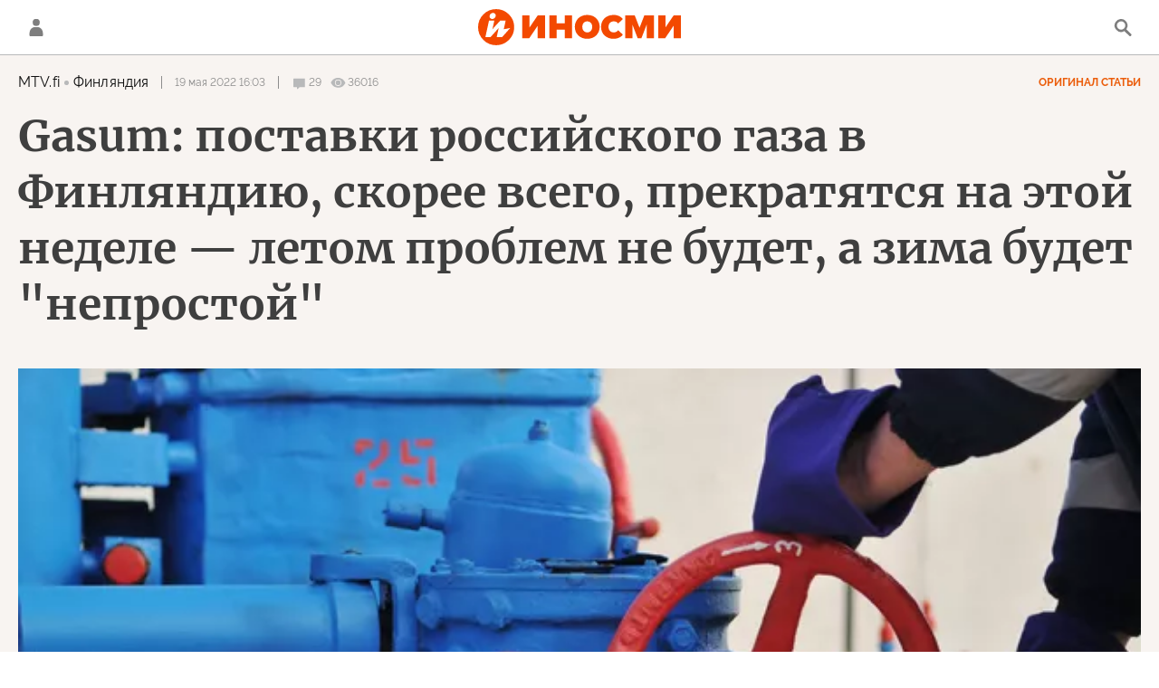

--- FILE ---
content_type: text/html; charset=utf-8
request_url: https://inosmi.ru/services/dynamics/20220519/254207517.html
body_size: 12346
content:
<div data-id="254207517" data-type="article" data-date="" data-chat-show="" data-chat-is-expired="1" data-remove-fat="0" data-adv-project="0"><div class="recommend" data-algorithm="" data-article-id="254207517"><div class="layout-article__over"><div class="layout-article__main"><div class="layout-article__600-align"><div class="recommend__title">
                                Рекомендуем
                                <div class="recommend__nav"><a class="recommend__nav-prev"><svg class="svg-icon"><use xmlns:xlink="http://www.w3.org/1999/xlink" xlink:href="#icon-left_single"></use></svg></a><div class="recommend__counter"></div><a class="recommend__nav-next"><svg class="svg-icon"><use xmlns:xlink="http://www.w3.org/1999/xlink" xlink:href="#icon-right_single"></use></svg></a></div></div></div></div></div><div class="recommend__set" data-origin-count="15"><div class="recommend__item" data-position="1" data-article-id="276740895" data-autofill="1"><div class="recommend__item-article" style="background: rgb(68,77,200)"><div class="recommend__item-image"><img media-type="ar4x3" data-crop-ratio="0.75" data-crop-width="360" data-crop-height="270" data-source-sid="reuters_photo" alt="Президент США Дональд Трамп выступает на ВЭФ в Давосе, Швейцария" title="Президент США Дональд Трамп выступает на ВЭФ в Давосе, Швейцария" class=" lazyload" src="data:image/svg+xml,%3Csvg%20xmlns=%22http://www.w3.org/2000/svg%22%20width=%22360%22%20height=%22270%22%3E%3C/svg%3E%0A%20%20%20%20%20%20%20%20%20%20%20%20%20%20%20%20" data-src="https://cdnn1.inosmi.ru/img/07ea/01/15/276733953_110:0:2841:2048_360x0_80_0_0_a418b82b6d8d495f8e852ef2747e7ea6.jpg"><div class="recommend__item-image-fade" style="border-color: rgb(68,77,200);                                     background-image: -webkit-gradient(linear, left top, left bottom, from(rgba(68,77,200,0)), to(rgba(68,77,200,1)));                                     background-image: -webkit-linear-gradient(rgba(68,77,200,0), rgba(68,77,200,1));                                     background-image: -moz-linear-gradient(rgba(68,77,200,0), rgba(68,77,200,1));                                     background-image: linear-gradient(rgba(68,77,200,0), rgba(68,77,200,1));"></div></div><a class="recommend__item-title" href="/20260122/tramp-276740895.html"><span>Стенограмма выступления Дональда Трампа в Давосе </span></a></div></div><div class="recommend__item" data-position="2" data-article-id="276740119" data-autofill="2" data-has-banner="true"><div class="recommend__item-article" style="background: rgb(57,55,50)"><div class="recommend__item-image"><img media-type="ar4x3" data-crop-ratio="0.75" data-crop-width="360" data-crop-height="270" data-source-sid="ap_photo" alt="Главнокомандующий ВСУ Александр Сырский" title="Главнокомандующий ВСУ Александр Сырский" class=" lazyload" src="data:image/svg+xml,%3Csvg%20xmlns=%22http://www.w3.org/2000/svg%22%20width=%22360%22%20height=%22270%22%3E%3C/svg%3E%0A%20%20%20%20%20%20%20%20%20%20%20%20%20%20%20%20" data-src="https://cdnn1.inosmi.ru/img/07e8/02/0e/267864627_0:0:2731:2048_360x0_80_0_0_f48160f44af667f1c190d37c434f52c2.jpg"><div class="recommend__item-image-fade" style="border-color: rgb(57,55,50);                                     background-image: -webkit-gradient(linear, left top, left bottom, from(rgba(57,55,50,0)), to(rgba(57,55,50,1)));                                     background-image: -webkit-linear-gradient(rgba(57,55,50,0), rgba(57,55,50,1));                                     background-image: -moz-linear-gradient(rgba(57,55,50,0), rgba(57,55,50,1));                                     background-image: linear-gradient(rgba(57,55,50,0), rgba(57,55,50,1));"></div></div><a class="recommend__item-title" href="/20260122/svo-276740119.html"><span>На Западе не поверили заявлению генерала Сырского о скором наступлении ВСУ</span></a></div><aside><div class="recommend__item-banner"><div class="banner m-no-indent m-article-desktop" data-position="article_desktop_slider-1" data-changed-id="recommend_desktop_pos_1_254207517"><div class="banner__content"></div></div><div class="banner m-no-indent m-article-mobile" data-position="article_mobile_slider-1" data-changed-id="recommend_mobile_pos_1_254207517"><div class="banner__content"></div></div></div></aside></div><div class="recommend__item" data-position="3" data-article-id="276739663" data-autofill="3"><div class="recommend__item-article" style="background: rgb(113,126,137)"><div class="recommend__item-image"><img media-type="ar4x3" data-crop-ratio="0.75" data-crop-width="360" data-crop-height="270" data-source-sid="rian_photo" alt="Флаги США в Вашингтоне" title="Флаги США в Вашингтоне" class=" lazyload" src="data:image/svg+xml,%3Csvg%20xmlns=%22http://www.w3.org/2000/svg%22%20width=%22360%22%20height=%22270%22%3E%3C/svg%3E%0A%20%20%20%20%20%20%20%20%20%20%20%20%20%20%20%20" data-src="https://cdnn1.inosmi.ru/img/07e9/0c/16/276307227_367:0:3098:2048_360x0_80_0_0_014c5de343e876d38172adefe965cd98.jpg"><div class="recommend__item-image-fade" style="border-color: rgb(113,126,137);                                     background-image: -webkit-gradient(linear, left top, left bottom, from(rgba(113,126,137,0)), to(rgba(113,126,137,1)));                                     background-image: -webkit-linear-gradient(rgba(113,126,137,0), rgba(113,126,137,1));                                     background-image: -moz-linear-gradient(rgba(113,126,137,0), rgba(113,126,137,1));                                     background-image: linear-gradient(rgba(113,126,137,0), rgba(113,126,137,1));"></div></div><a class="recommend__item-title" href="/20260122/nato-276739663.html"><span>В США заявили о скорых похоронах НАТО</span></a></div></div><div class="recommend__item" data-position="4" data-article-id="276739286" data-autofill="4"><div class="recommend__item-article" style="background: rgb(34,34,34)"><div class="recommend__item-image"><img media-type="ar4x3" data-crop-ratio="0.75" data-crop-width="360" data-crop-height="270" data-source-sid="rian_photo" alt="Возобновление экскурсий на ледоколе Ленин в Мурманске" title="Возобновление экскурсий на ледоколе Ленин в Мурманске" class=" lazyload" src="data:image/svg+xml,%3Csvg%20xmlns=%22http://www.w3.org/2000/svg%22%20width=%22360%22%20height=%22270%22%3E%3C/svg%3E%0A%20%20%20%20%20%20%20%20%20%20%20%20%20%20%20%20" data-src="https://cdnn1.inosmi.ru/img/24956/46/249564638_216:0:2947:2048_360x0_80_0_0_227a0a45f297a3e3fd1d7a27eed8c6bb.jpg"><div class="recommend__item-image-fade" style="border-color: rgb(34,34,34);                                     background-image: -webkit-gradient(linear, left top, left bottom, from(rgba(34,34,34,0)), to(rgba(34,34,34,1)));                                     background-image: -webkit-linear-gradient(rgba(34,34,34,0), rgba(34,34,34,1));                                     background-image: -moz-linear-gradient(rgba(34,34,34,0), rgba(34,34,34,1));                                     background-image: linear-gradient(rgba(34,34,34,0), rgba(34,34,34,1));"></div></div><a class="recommend__item-title" href="/20260122/arktika-276739286.html"><span>Арктическая гонка держав: что привлекает в регионе Россию, Китай и США</span></a></div></div><div class="recommend__item" data-position="5" data-article-id="276738882" data-autofill="5"><div class="recommend__item-article" style="background: rgb(77,78,63)"><div class="recommend__item-image"><img media-type="ar4x3" data-crop-ratio="0.75" data-crop-width="360" data-crop-height="270" data-source-sid="rian_photo" alt="Уральский электрохимический комбинат" title="Уральский электрохимический комбинат" class=" lazyload" src="data:image/svg+xml,%3Csvg%20xmlns=%22http://www.w3.org/2000/svg%22%20width=%22360%22%20height=%22270%22%3E%3C/svg%3E%0A%20%20%20%20%20%20%20%20%20%20%20%20%20%20%20%20" data-src="https://cdnn1.inosmi.ru/img/07ea/01/16/276740635_347:0:3076:2047_360x0_80_0_0_baee1252261a0714ccd1d379adaa8144.jpg"><div class="recommend__item-image-fade" style="border-color: rgb(77,78,63);                                     background-image: -webkit-gradient(linear, left top, left bottom, from(rgba(77,78,63,0)), to(rgba(77,78,63,1)));                                     background-image: -webkit-linear-gradient(rgba(77,78,63,0), rgba(77,78,63,1));                                     background-image: -moz-linear-gradient(rgba(77,78,63,0), rgba(77,78,63,1));                                     background-image: linear-gradient(rgba(77,78,63,0), rgba(77,78,63,1));"></div></div><a class="recommend__item-title" href="/20260122/uran-276738882.html"><span>Европа изо всех сил пытается покончить с зависимостью от российского урана</span></a></div></div><div class="recommend__item" data-position="6" data-article-id="276738531" data-autofill="6"><div class="recommend__item-article" style="background: rgb(96,89,87)"><div class="recommend__item-image"><img media-type="ar4x3" data-crop-ratio="0.75" data-crop-width="360" data-crop-height="270" data-source-sid="" alt="Президент США Дональд Трамп и премьер-министр Великобритании Кир Стармер" title="Президент США Дональд Трамп и премьер-министр Великобритании Кир Стармер" class=" lazyload" src="data:image/svg+xml,%3Csvg%20xmlns=%22http://www.w3.org/2000/svg%22%20width=%22360%22%20height=%22270%22%3E%3C/svg%3E%0A%20%20%20%20%20%20%20%20%20%20%20%20%20%20%20%20" data-src="https://cdnn1.inosmi.ru/img/07e9/02/1c/272026706_189:0:2920:2048_360x0_80_0_0_306f570f64b979c4175d42761e61daef.jpg"><div class="recommend__item-image-fade" style="border-color: rgb(96,89,87);                                     background-image: -webkit-gradient(linear, left top, left bottom, from(rgba(96,89,87,0)), to(rgba(96,89,87,1)));                                     background-image: -webkit-linear-gradient(rgba(96,89,87,0), rgba(96,89,87,1));                                     background-image: -moz-linear-gradient(rgba(96,89,87,0), rgba(96,89,87,1));                                     background-image: linear-gradient(rgba(96,89,87,0), rgba(96,89,87,1));"></div></div><a class="recommend__item-title" href="/20260122/britaniya-276738531.html"><span>Особым отношениям пришел конец</span></a></div></div><div class="recommend__item" data-position="7" data-article-id="276737335" data-autofill="7"><div class="recommend__item-article" style="background: rgb(82,69,192)"><div class="recommend__item-image"><img media-type="ar4x3" data-crop-ratio="0.75" data-crop-width="360" data-crop-height="270" data-source-sid="reuters_photo" alt="Президент Франции Эммануэль Макрон на саммите в Давосе" title="Президент Франции Эммануэль Макрон на саммите в Давосе" class=" lazyload" src="data:image/svg+xml,%3Csvg%20xmlns=%22http://www.w3.org/2000/svg%22%20width=%22360%22%20height=%22270%22%3E%3C/svg%3E%0A%20%20%20%20%20%20%20%20%20%20%20%20%20%20%20%20" data-src="https://cdnn1.inosmi.ru/img/07ea/01/14/276708341_28:0:2759:2048_360x0_80_0_0_c2a2651e1ab5f1305226a6a33f8dc48c.jpg"><div class="recommend__item-image-fade" style="border-color: rgb(82,69,192);                                     background-image: -webkit-gradient(linear, left top, left bottom, from(rgba(82,69,192,0)), to(rgba(82,69,192,1)));                                     background-image: -webkit-linear-gradient(rgba(82,69,192,0), rgba(82,69,192,1));                                     background-image: -moz-linear-gradient(rgba(82,69,192,0), rgba(82,69,192,1));                                     background-image: linear-gradient(rgba(82,69,192,0), rgba(82,69,192,1));"></div></div><a class="recommend__item-title" href="/20260122/makron-276737335.html"><span>"Мы предпочитаем верховенство закона жестокости": полный текст выступления Эммануэля Макрона в Давосе </span></a></div></div><div class="recommend__item" data-position="8" data-article-id="276738354" data-autofill="8"><div class="recommend__item-article" style="background: rgb(102,104,78)"><div class="recommend__item-image"><img media-type="ar4x3" data-crop-ratio="0.75" data-crop-width="360" data-crop-height="270" data-source-sid="rian_photo" alt="Памятник писателю Михаилу Булгакову в Киеве" title="Памятник писателю Михаилу Булгакову в Киеве" class=" lazyload" src="data:image/svg+xml,%3Csvg%20xmlns=%22http://www.w3.org/2000/svg%22%20width=%22360%22%20height=%22270%22%3E%3C/svg%3E%0A%20%20%20%20%20%20%20%20%20%20%20%20%20%20%20%20" data-src="https://cdnn1.inosmi.ru/img/07e6/08/16/255618660_314:0:3043:2047_360x0_80_0_0_be7ba432474ba756670153a15c231cdb.jpg"><div class="recommend__item-image-fade" style="border-color: rgb(102,104,78);                                     background-image: -webkit-gradient(linear, left top, left bottom, from(rgba(102,104,78,0)), to(rgba(102,104,78,1)));                                     background-image: -webkit-linear-gradient(rgba(102,104,78,0), rgba(102,104,78,1));                                     background-image: -moz-linear-gradient(rgba(102,104,78,0), rgba(102,104,78,1));                                     background-image: linear-gradient(rgba(102,104,78,0), rgba(102,104,78,1));"></div></div><a class="recommend__item-title" href="/20260122/bulgakov-276738354.html"><span>Уничтожение Булгакова</span></a></div></div><div class="recommend__item" data-position="9" data-article-id="276737031" data-autofill="9"><div class="recommend__item-article" style="background: rgb(44,44,64)"><div class="recommend__item-image"><img media-type="ar4x3" data-crop-ratio="0.75" data-crop-width="360" data-crop-height="270" data-source-sid="reuters_photo" alt="Трамп" title="Трамп" class=" lazyload" src="data:image/svg+xml,%3Csvg%20xmlns=%22http://www.w3.org/2000/svg%22%20width=%22360%22%20height=%22270%22%3E%3C/svg%3E%0A%20%20%20%20%20%20%20%20%20%20%20%20%20%20%20%20" data-src="https://cdnn1.inosmi.ru/img/07ea/01/05/276493892_0:0:2731:2048_360x0_80_0_0_42cefd4685e8de984cb2f5f67dc820cd.jpg"><div class="recommend__item-image-fade" style="border-color: rgb(44,44,64);                                     background-image: -webkit-gradient(linear, left top, left bottom, from(rgba(44,44,64,0)), to(rgba(44,44,64,1)));                                     background-image: -webkit-linear-gradient(rgba(44,44,64,0), rgba(44,44,64,1));                                     background-image: -moz-linear-gradient(rgba(44,44,64,0), rgba(44,44,64,1));                                     background-image: linear-gradient(rgba(44,44,64,0), rgba(44,44,64,1));"></div></div><a class="recommend__item-title" href="/20260122/grenlandiya-276737031.html"><span>Дания не заслуживает Гренландии</span></a></div></div><div class="recommend__item" data-position="10" data-article-id="276737785" data-autofill="10"><div class="recommend__item-article" style="background: rgb(34,34,34)"><div class="recommend__item-image"><img media-type="ar4x3" data-crop-ratio="0.75" data-crop-width="360" data-crop-height="270" data-source-sid="rian_photo" alt="Лагерь беженцев на белорусско-польской границе" title="Лагерь беженцев на белорусско-польской границе" class=" lazyload" src="data:image/svg+xml,%3Csvg%20xmlns=%22http://www.w3.org/2000/svg%22%20width=%22360%22%20height=%22270%22%3E%3C/svg%3E%0A%20%20%20%20%20%20%20%20%20%20%20%20%20%20%20%20" data-src="https://cdnn1.inosmi.ru/img/25061/32/250613284_221:0:2952:2048_360x0_80_0_0_369a68000e172f13599ddeddd66501df.jpg"><div class="recommend__item-image-fade" style="border-color: rgb(34,34,34);                                     background-image: -webkit-gradient(linear, left top, left bottom, from(rgba(34,34,34,0)), to(rgba(34,34,34,1)));                                     background-image: -webkit-linear-gradient(rgba(34,34,34,0), rgba(34,34,34,1));                                     background-image: -moz-linear-gradient(rgba(34,34,34,0), rgba(34,34,34,1));                                     background-image: linear-gradient(rgba(34,34,34,0), rgba(34,34,34,1));"></div></div><a class="recommend__item-title" href="/20260122/migranty-276737785.html"><span>"Али-Баба" не в Киеве: почему Россия или ЕС более привлекательны для трудовых мигрантов?</span></a></div></div><div class="recommend__item" data-position="11" data-article-id="276736667" data-autofill="11"><div class="recommend__item-article" style="background: rgb(111,117,115)"><div class="recommend__item-image"><img media-type="ar4x3" data-crop-ratio="0.75" data-crop-width="360" data-crop-height="270" data-source-sid="" alt="Полицейский автомобиль в Лондоне, Великобритания. Архивная фотография" title="Полицейский автомобиль в Лондоне, Великобритания. Архивная фотография" class=" lazyload" src="data:image/svg+xml,%3Csvg%20xmlns=%22http://www.w3.org/2000/svg%22%20width=%22360%22%20height=%22270%22%3E%3C/svg%3E%0A%20%20%20%20%20%20%20%20%20%20%20%20%20%20%20%20" data-src="https://cdnn1.inosmi.ru/img/07e6/09/08/255978044_333:0:3000:2000_360x0_80_0_0_4854721cfa32a9d321a48f127838b9d7.jpg"><div class="recommend__item-image-fade" style="border-color: rgb(111,117,115);                                     background-image: -webkit-gradient(linear, left top, left bottom, from(rgba(111,117,115,0)), to(rgba(111,117,115,1)));                                     background-image: -webkit-linear-gradient(rgba(111,117,115,0), rgba(111,117,115,1));                                     background-image: -moz-linear-gradient(rgba(111,117,115,0), rgba(111,117,115,1));                                     background-image: linear-gradient(rgba(111,117,115,0), rgba(111,117,115,1));"></div></div><a class="recommend__item-title" href="/20260122/putin-276736667.html"><span>Начальник полиции был подвергнут проверке после того, как попросил женщину-офицера полиции организовать фотосессию, на которой он был бы изображен с обнаженным торсом на лошади, как Путин</span></a></div></div><div class="recommend__item" data-position="12" data-article-id="276732856" data-autofill="12"><div class="recommend__item-article" style="background: rgb(34,34,34)"><div class="recommend__item-image"><img media-type="ar4x3" data-crop-ratio="0.75" data-crop-width="360" data-crop-height="270" data-source-sid="" alt="Ситуация на белорусско-польской границе" title="Ситуация на белорусско-польской границе" class=" lazyload" src="data:image/svg+xml,%3Csvg%20xmlns=%22http://www.w3.org/2000/svg%22%20width=%22360%22%20height=%22270%22%3E%3C/svg%3E%0A%20%20%20%20%20%20%20%20%20%20%20%20%20%20%20%20" data-src="https://cdnn1.inosmi.ru/img/25092/00/250920024_145:0:1952:1355_360x0_80_0_0_3fe564493ea8bdf42908bff6971ed3fe.jpg"><div class="recommend__item-image-fade" style="border-color: rgb(34,34,34);                                     background-image: -webkit-gradient(linear, left top, left bottom, from(rgba(34,34,34,0)), to(rgba(34,34,34,1)));                                     background-image: -webkit-linear-gradient(rgba(34,34,34,0), rgba(34,34,34,1));                                     background-image: -moz-linear-gradient(rgba(34,34,34,0), rgba(34,34,34,1));                                     background-image: linear-gradient(rgba(34,34,34,0), rgba(34,34,34,1));"></div></div><a class="recommend__item-title" href="/20260122/evropeyskiy-soyuz-276732856.html"><span>Демографическая зима: разрушится ли ЕС, как Римская империя?</span></a></div></div><div class="recommend__item" data-position="13" data-article-id="276727374" data-autofill="13"><div class="recommend__item-article" style="background: rgb(126,96,115)"><div class="recommend__item-image"><img media-type="ar4x3" data-crop-ratio="0.75" data-crop-width="360" data-crop-height="270" data-source-sid="rian_photo" alt="Президент РФ Владимир Путин" title="Президент РФ Владимир Путин" class=" lazyload" src="data:image/svg+xml,%3Csvg%20xmlns=%22http://www.w3.org/2000/svg%22%20width=%22360%22%20height=%22270%22%3E%3C/svg%3E%0A%20%20%20%20%20%20%20%20%20%20%20%20%20%20%20%20" data-src="https://cdnn1.inosmi.ru/img/07e9/0c/19/276373370_220:0:2951:2048_360x0_80_0_0_962a0ebf8dc72d0cfb2b2ebae4c0a537.jpg"><div class="recommend__item-image-fade" style="border-color: rgb(126,96,115);                                     background-image: -webkit-gradient(linear, left top, left bottom, from(rgba(126,96,115,0)), to(rgba(126,96,115,1)));                                     background-image: -webkit-linear-gradient(rgba(126,96,115,0), rgba(126,96,115,1));                                     background-image: -moz-linear-gradient(rgba(126,96,115,0), rgba(126,96,115,1));                                     background-image: linear-gradient(rgba(126,96,115,0), rgba(126,96,115,1));"></div></div><a class="recommend__item-title" href="/20260122/nato-276727374.html"><span>Путин перехитрил весь мир: борьба с Украиной — всего лишь прикрытие, настоящая цель достигается уже четыре года</span></a></div></div><div class="recommend__item" data-position="14" data-article-id="276729081" data-autofill="14"><div class="recommend__item-article" style="background: rgb(81,129,170)"><div class="recommend__item-image"><img media-type="ar4x3" data-crop-ratio="0.75" data-crop-width="360" data-crop-height="270" data-source-sid="" alt="Итоги 2024 года с Владимиром Путиным" title="Итоги 2024 года с Владимиром Путиным" class=" lazyload" src="data:image/svg+xml,%3Csvg%20xmlns=%22http://www.w3.org/2000/svg%22%20width=%22360%22%20height=%22270%22%3E%3C/svg%3E%0A%20%20%20%20%20%20%20%20%20%20%20%20%20%20%20%20" data-src="https://cdnn1.inosmi.ru/img/07e8/0c/14/271253954_225:0:2322:1573_360x0_80_0_0_f5d0037da5c1ef837031bff43d006261.jpg"><div class="recommend__item-image-fade" style="border-color: rgb(81,129,170);                                     background-image: -webkit-gradient(linear, left top, left bottom, from(rgba(81,129,170,0)), to(rgba(81,129,170,1)));                                     background-image: -webkit-linear-gradient(rgba(81,129,170,0), rgba(81,129,170,1));                                     background-image: -moz-linear-gradient(rgba(81,129,170,0), rgba(81,129,170,1));                                     background-image: linear-gradient(rgba(81,129,170,0), rgba(81,129,170,1));"></div></div><a class="recommend__item-title" href="/20260122/ekonomika-276729081.html"><span>Российская экономика замедляется, но ожидать ее краха преждевременно </span></a></div></div><div class="recommend__item" data-position="15" data-article-id="276728802" data-autofill="15"><div class="recommend__item-article" style="background: rgb(73,84,186)"><div class="recommend__item-image"><img media-type="ar4x3" data-crop-ratio="0.75" data-crop-width="360" data-crop-height="270" data-source-sid="ap_photo" alt="Президент США Дональд Трамп" title="Президент США Дональд Трамп" class=" lazyload" src="data:image/svg+xml,%3Csvg%20xmlns=%22http://www.w3.org/2000/svg%22%20width=%22360%22%20height=%22270%22%3E%3C/svg%3E%0A%20%20%20%20%20%20%20%20%20%20%20%20%20%20%20%20" data-src="https://cdnn1.inosmi.ru/img/07ea/01/0d/276595414_341:0:3072:2048_360x0_80_0_0_2c622837d31b2ec668cfc3a95b07b5dd.jpg"><div class="recommend__item-image-fade" style="border-color: rgb(73,84,186);                                     background-image: -webkit-gradient(linear, left top, left bottom, from(rgba(73,84,186,0)), to(rgba(73,84,186,1)));                                     background-image: -webkit-linear-gradient(rgba(73,84,186,0), rgba(73,84,186,1));                                     background-image: -moz-linear-gradient(rgba(73,84,186,0), rgba(73,84,186,1));                                     background-image: linear-gradient(rgba(73,84,186,0), rgba(73,84,186,1));"></div></div><a class="recommend__item-title" href="/20260122/snv-276728802.html"><span>Что произойдет, когда срок действия договора СНВ-III истечет, а Соединенные Штаты не захотят его продлевать?</span></a></div></div></div></div><span class="statistic"><span class="statistic__item m-comments js__toggle-chat-article" data-article-id="254207517"><i><svg class="svg-icon"><use xmlns:xlink="http://www.w3.org/1999/xlink" xlink:href="#icon-comment_small"></use></svg></i><span>29</span></span><span class="statistic__item m-views" data-article-id="254207517"><i><svg class="svg-icon"><use xmlns:xlink="http://www.w3.org/1999/xlink" xlink:href="#icon-views_small"></use></svg></i><span>36016</span></span></span><div class="article__userbar-table"><div class="article__userbar-item m-emoji"><div class="article__userbar-emoji"><div class="emoji" data-id="254207517"><a href="#" data-type="s1" data-title="Нравится" data-id="254207517" class="emoji-item m-type-s1 m-active"><i><svg class="svg-icon"><use xmlns:xlink="http://www.w3.org/1999/xlink" xlink:href="#like"></use></svg></i><span class="m-value">73</span></a><a href="#" class="emoji-item m-type-s6 m-active" data-type="s6" data-title="Не нравится" data-id="254207517"><i><svg class="svg-icon"><use xmlns:xlink="http://www.w3.org/1999/xlink" xlink:href="#dislike"></use></svg></i><span class="m-value">10</span></a><a href="#" class="emoji-item m-type-s2 m-active" data-type="s2" data-title="Ха-Ха" data-id="254207517"><i><svg class="svg-icon"><use xmlns:xlink="http://www.w3.org/1999/xlink" xlink:href="#haha"></use></svg></i><span class="m-value">254</span></a><a href="#" class="emoji-item m-type-s3 m-active" data-type="s3" data-title="Удивительно" data-id="254207517"><i><svg class="svg-icon"><use xmlns:xlink="http://www.w3.org/1999/xlink" xlink:href="#wow"></use></svg></i><span class="m-value">5</span></a><a href="#" class="emoji-item m-type-s4 m-active" data-type="s4" data-title="Грустно" data-id="254207517"><i><svg class="svg-icon"><use xmlns:xlink="http://www.w3.org/1999/xlink" xlink:href="#sad"></use></svg></i><span class="m-value">4</span></a><a href="#" class="emoji-item m-type-s5 m-active" data-type="s5" data-title="Возмутительно" data-id="254207517"><i><svg class="svg-icon"><use xmlns:xlink="http://www.w3.org/1999/xlink" xlink:href="#angry"></use></svg></i><span class="m-value">8</span></a></div></div></div></div><div class="comments"><div class="comments__header"><div class="comments__title">Обсуждение<div class="comments__total">
                            Комментариев:
                            29</div></div><a class="comments__rules" href="/docs/comments.html" target="_blank">Правила</a></div><div class="comments__content"><div class="comments__top"><div class="comments__expired">
			
                Эта статья опубликована более, чем 24 часа назад, а значит, она недоступна для комментирования. Новые материалы вы можете найти на <a href="/">главной странице</a>.
			
		</div></div><div class="comments__list" itemscope="" itemtype="http://schema.org/UserComments"><div class="comments__item" data-id="628644530833c1fa313c5d09" data-user_id="564c23e0412ebc1f22e45bc7" data-article_id="254207517"><div class="comments__item-header"><div class="comments__item-image"><svg viewbox="0 0 100 100" class="avatar"><rect x="0" y="0" width="100" height="100" fill="url(#avatar_8)"></rect><text fill="#ffffff" font-size="45" font-family="Raleway" y="65" transform="translate(50)"><tspan x="0" text-anchor="middle">_</tspan></text></svg></div><div class="comments__item-name">_Andrew_</div><div class="comments__item-date">19 мая 2022, 16:21</div><div class="comments__item-likes"><span class="m-count">130</span><span class="m-like" data-code="s1"></span><span class="m-dislike" data-code="s4"></span></div></div><div class="comments__item-body">стоп-стоп... Финны хотят качать газ из прибалтики. А разве прибалты не планируют сами качать газ из финляндии?</div><div class="comments__item-footer"><div class="comments__item-more"><svg class="svg-icon"><use xmlns:xlink="http://www.w3.org/1999/xlink" xlink:href="#icon-more"></use></svg></div><a class="comments__btn-expand">Раскрыть ветку</a></div></div><div class="comments__item-branch"><div class="comments__item" data-id="628651a5e7a1b6c628b37c31" data-user_id="5655c746e7a1b68b1f53ee30" data-article_id="254207517"><div class="comments__item-header"><div class="comments__item-image"><svg viewbox="0 0 100 100" class="avatar"><rect x="0" y="0" width="100" height="100" fill="url(#avatar_9)"></rect><text fill="#ffffff" font-size="45" font-family="Raleway" y="65" transform="translate(50)"><tspan x="0" text-anchor="middle">0</tspan></text></svg></div><div class="comments__item-name">0ncnjqybr</div><div class="comments__item-date">19 мая 2022, 17:18</div><div class="comments__item-likes"><span class="m-count">43</span><span class="m-like" data-code="s1"></span><span class="m-dislike" data-code="s4"></span></div></div><div class="comments__item-body">_Andrew_, так и будут качать один и тот же газ туда сюда. Это будет евросолидарность!</div><div class="comments__item-footer"><div class="comments__item-more"><svg class="svg-icon"><use xmlns:xlink="http://www.w3.org/1999/xlink" xlink:href="#icon-more"></use></svg></div></div></div><div class="comments__item" data-id="62865f49c610acb31dc4561e" data-user_id="5f0d94cde7a1b6c04e199213" data-article_id="254207517"><div class="comments__item-header"><div class="comments__item-image"><svg viewbox="0 0 100 100" class="avatar"><rect x="0" y="0" width="100" height="100" fill="url(#avatar_12)"></rect><text fill="#ffffff" font-size="45" font-family="Raleway" y="65" transform="translate(50)"><tspan x="0" text-anchor="middle">РР</tspan></text></svg></div><div class="comments__item-name">Роман Ройтман</div><div class="comments__item-date">19 мая 2022, 18:16</div><div class="comments__item-likes"><span class="m-count">21</span><span class="m-like" data-code="s1"></span><span class="m-dislike" data-code="s4"></span></div></div><div class="comments__item-body">_Andrew_, Правильно. Так и будут покругу качать. Кто отхватит немного, тот в тепле.</div><div class="comments__item-footer"><div class="comments__item-more"><svg class="svg-icon"><use xmlns:xlink="http://www.w3.org/1999/xlink" xlink:href="#icon-more"></use></svg></div></div></div></div><div class="comments__item" data-id="6286473a0833c11f4a3c5d08" data-user_id="564c2399412ebc1f22e36130" data-article_id="254207517"><div class="comments__item-header"><div class="comments__item-image"><img src="https://cdnn1.inosmi.ru/userpic/564c2399412ebc1f22e36130.png?1571506858" alt=""></div><div class="comments__item-name">straight jacket</div><div class="comments__item-date">19 мая 2022, 16:33</div><div class="comments__item-likes"><span class="m-count">112</span><span class="m-like" data-code="s1"></span><span class="m-dislike" data-code="s4"></span></div></div><div class="comments__item-body">Всё популярнее становится новое туристическое направление: Съездить в Россию погреться:)</div><div class="comments__item-footer"><div class="comments__item-more"><svg class="svg-icon"><use xmlns:xlink="http://www.w3.org/1999/xlink" xlink:href="#icon-more"></use></svg></div><a class="comments__btn-expand">Раскрыть ветку</a></div></div><div class="comments__item-branch"><div class="comments__item" data-id="6286a2a0e7a1b6291e8329cf" data-user_id="5d715957e7a1b628513c6e3b" data-article_id="254207517"><div class="comments__item-header"><div class="comments__item-image"><img src="https://cdnn1.inosmi.ru/userpic/5d715957e7a1b628513c6e3b.png?1567713369" alt=""></div><div class="comments__item-name">Омикрон Киля</div><div class="comments__item-date">19 мая 2022, 23:03</div><div class="comments__item-likes"><span class="m-count">17</span><span class="m-like" data-code="s1"></span><span class="m-dislike" data-code="s4"></span></div></div><div class="comments__item-body">straight jacket, Так на границе скоро железный занавес будет. Никто финнов ждать в России с распростёртыми руками не станет.</div><div class="comments__item-footer"><div class="comments__item-more"><svg class="svg-icon"><use xmlns:xlink="http://www.w3.org/1999/xlink" xlink:href="#icon-more"></use></svg></div></div></div><div class="comments__item-branch"><div class="comments__item" data-id="6286f61f0833c1211dedc8dd" data-user_id="564c2399412ebc1f22e36130" data-article_id="254207517"><div class="comments__item-header"><div class="comments__item-image"><img src="https://cdnn1.inosmi.ru/userpic/564c2399412ebc1f22e36130.png?1571506858" alt=""></div><div class="comments__item-name">straight jacket</div><div class="comments__item-date">20 мая 2022, 04:59</div><div class="comments__item-likes"><span class="m-count">8</span><span class="m-like" data-code="s1"></span><span class="m-dislike" data-code="s4"></span></div></div><div class="comments__item-body">Омикрон Киля, наверное, Вы мою шутку выше всерьез восприняли:) Согласен, никто не станет. Всех страждущих- в очередь. За талонами. На поллитра бензина или полкило тепла:)</div><div class="comments__item-footer"><div class="comments__item-more"><svg class="svg-icon"><use xmlns:xlink="http://www.w3.org/1999/xlink" xlink:href="#icon-more"></use></svg></div></div></div></div></div><div class="comments__item" data-id="62864afce7a1b60147b37c31" data-user_id="58cce444e7a1b6645820d1c1" data-article_id="254207517"><div class="comments__item-header"><div class="comments__item-image"><svg viewbox="0 0 100 100" class="avatar"><rect x="0" y="0" width="100" height="100" fill="url(#avatar_12)"></rect><text fill="#ffffff" font-size="45" font-family="Raleway" y="65" transform="translate(50)"><tspan x="0" text-anchor="middle">СS</tspan></text></svg></div><div class="comments__item-name">Сергей Select</div><div class="comments__item-date">19 мая 2022, 16:49</div><div class="comments__item-likes"><span class="m-count">107</span><span class="m-like" data-code="s1"></span><span class="m-dislike" data-code="s4"></span></div></div><div class="comments__item-body">Отказываются финны от российского газа, хорошо, минус несколько процентов в конкурентоспособности финских товаров на рынке. Следующий этап, ограничение или полный запрет экспорта в Финляндию российской древесины, минеральных удобрений, никеля и изделий из него. Вступление финнов в НАТО, враждебный шаг в отношении России, поэтому должны заплатить снижением уровня жизни, чем они так гордились.</div><div class="comments__item-footer"><div class="comments__item-more"><svg class="svg-icon"><use xmlns:xlink="http://www.w3.org/1999/xlink" xlink:href="#icon-more"></use></svg></div></div></div><div class="comments__item" data-id="62864bd80833c1fb6c3c5d08" data-user_id="6221f6ee29c4cb0b66c04279" data-article_id="254207517"><div class="comments__item-header"><div class="comments__item-image"><img src="https://cdnn1.inosmi.ru/userpic/6221f6ee29c4cb0b66c04279_google.png?1647688583" alt=""></div><div class="comments__item-name">Михаил Войцеховский</div><div class="comments__item-date">19 мая 2022, 16:53</div><div class="comments__item-likes"><span class="m-count">56</span><span class="m-like" data-code="s1"></span><span class="m-dislike" data-code="s4"></span></div></div><div class="comments__item-body">Прибалтийские нефтегазовые гиганты спасают Fazer. Постмодерн в действии: нам нужен соленый огурец, но у нас есть только зеленый горошек - не беда; мы наклеиваем на банку с зеленым горошком кусок малярного скотча и пишем размашисто и жирно фломастером "огурцы соленые"; теперь у нас есть соленые огурцы... Ну, да, вот и мне тоже показалось, что тут есть какой-то подвох.</div><div class="comments__item-footer"><div class="comments__item-more"><svg class="svg-icon"><use xmlns:xlink="http://www.w3.org/1999/xlink" xlink:href="#icon-more"></use></svg></div><a class="comments__btn-expand">Раскрыть ветку</a></div></div><div class="comments__item-branch"><div class="comments__item" data-id="6286650dc610accb57c4561e" data-user_id="564c2399412ebc1f22e36130" data-article_id="254207517"><div class="comments__item-header"><div class="comments__item-image"><img src="https://cdnn1.inosmi.ru/userpic/564c2399412ebc1f22e36130.png?1571506858" alt=""></div><div class="comments__item-name">straight jacket</div><div class="comments__item-date">19 мая 2022, 18:41</div><div class="comments__item-likes"><span class="m-count">13</span><span class="m-like" data-code="s1"></span><span class="m-dislike" data-code="s4"></span></div></div><div class="comments__item-body">Михаил Войцеховский, в иллюзию верят, пока не откроют, что занимаются самоохмурением: нарисованный огурец не скушаешь:)</div><div class="comments__item-footer"><div class="comments__item-more"><svg class="svg-icon"><use xmlns:xlink="http://www.w3.org/1999/xlink" xlink:href="#icon-more"></use></svg></div></div></div><div class="comments__item-branch"><div class="comments__item" data-id="6286f856c610acd254d2044c" data-user_id="6221f6ee29c4cb0b66c04279" data-article_id="254207517"><div class="comments__item-header"><div class="comments__item-image"><img src="https://cdnn1.inosmi.ru/userpic/6221f6ee29c4cb0b66c04279_google.png?1647688583" alt=""></div><div class="comments__item-name">Михаил Войцеховский</div><div class="comments__item-date">20 мая 2022, 05:09</div><div class="comments__item-likes"><span class="m-count">10</span><span class="m-like" data-code="s1"></span><span class="m-dislike" data-code="s4"></span></div></div><div class="comments__item-body">straight jacket, в случае с  финнами, представляющими собой  идеальный  образец туповатого носителя мелкобуржуазного сознания,  достаточно будет объяснить местным широким народным, что умирают они не от голода, а от козней Путина, злонамеренности русских или в результате заговора криптокоммунистов.   В отличие от каких-нибудь французов или итальянцев, у этих потомков хуторян в принципе нет опыта противостояния упырям, которые нынче ими правят. Как фашизировались после победы белофиннов, так и живут:  Да и население у них староватое для того, чтобы хоть что-нибудь изменить. Остается лишь пожелать им долго не мучиться, если уж жить иначе не могут или не хотят.</div><div class="comments__item-footer"><div class="comments__item-more"><svg class="svg-icon"><use xmlns:xlink="http://www.w3.org/1999/xlink" xlink:href="#icon-more"></use></svg></div></div></div></div></div><div class="comments__item" data-id="62864cbe0833c14f743c5d08" data-user_id="5f858ad6e7a1b6df17030691" data-article_id="254207517"><div class="comments__item-header"><div class="comments__item-image"><svg viewbox="0 0 100 100" class="avatar"><rect x="0" y="0" width="100" height="100" fill="url(#avatar_10)"></rect><text fill="#ffffff" font-size="45" font-family="Raleway" y="65" transform="translate(50)"><tspan x="0" text-anchor="middle">d</tspan></text></svg></div><div class="comments__item-name">dimitry-pl</div><div class="comments__item-date">19 мая 2022, 16:57</div><div class="comments__item-likes"><span class="m-count">35</span><span class="m-like" data-code="s1"></span><span class="m-dislike" data-code="s4"></span></div></div><div class="comments__item-body">"леди с фаэтону - пони легче"</div><div class="comments__item-footer"><div class="comments__item-more"><svg class="svg-icon"><use xmlns:xlink="http://www.w3.org/1999/xlink" xlink:href="#icon-more"></use></svg></div></div></div><div class="comments__item" data-id="62865156c610acc952c4561e" data-user_id="5655c746e7a1b68b1f53ee30" data-article_id="254207517"><div class="comments__item-header"><div class="comments__item-image"><svg viewbox="0 0 100 100" class="avatar"><rect x="0" y="0" width="100" height="100" fill="url(#avatar_9)"></rect><text fill="#ffffff" font-size="45" font-family="Raleway" y="65" transform="translate(50)"><tspan x="0" text-anchor="middle">0</tspan></text></svg></div><div class="comments__item-name">0ncnjqybr</div><div class="comments__item-date">19 мая 2022, 17:16</div><div class="comments__item-likes"><span class="m-count">30</span><span class="m-like" data-code="s1"></span><span class="m-dislike" data-code="s4"></span></div></div><div class="comments__item-body">А как у финнов с мазохизмом?</div><div class="comments__item-footer"><div class="comments__item-more"><svg class="svg-icon"><use xmlns:xlink="http://www.w3.org/1999/xlink" xlink:href="#icon-more"></use></svg></div></div></div><div class="comments__item" data-id="628656a60833c1bb413c5d08" data-user_id="56e3f9cbc610acb2099238e8" data-article_id="254207517"><div class="comments__item-header"><div class="comments__item-image"><img src="https://cdnn1.inosmi.ru/userpic/56e3f9cbc610acb2099238e8.png?1645791016" alt=""></div><div class="comments__item-name">Игорь Моисеев</div><div class="comments__item-date">19 мая 2022, 17:39</div><div class="comments__item-likes"><span class="m-count">50</span><span class="m-like" data-code="s1"></span><span class="m-dislike" data-code="s4"></span></div></div><div class="comments__item-body">Издержки вступления в НАТО.Хозяин приказал прекратить покупать дешёвый газ.</div><div class="comments__item-footer"><div class="comments__item-more"><svg class="svg-icon"><use xmlns:xlink="http://www.w3.org/1999/xlink" xlink:href="#icon-more"></use></svg></div><a class="comments__btn-expand">Раскрыть ветку</a></div></div><div class="comments__item-branch"><div class="comments__item" data-id="6286a2f4e7a1b66d238329cf" data-user_id="5d715957e7a1b628513c6e3b" data-article_id="254207517"><div class="comments__item-header"><div class="comments__item-image"><img src="https://cdnn1.inosmi.ru/userpic/5d715957e7a1b628513c6e3b.png?1567713369" alt=""></div><div class="comments__item-name">Омикрон Киля</div><div class="comments__item-date">19 мая 2022, 23:05</div><div class="comments__item-likes"><span class="m-count">12</span><span class="m-like" data-code="s1"></span><span class="m-dislike" data-code="s4"></span></div></div><div class="comments__item-body">Игорь Моисеев, Хозяин обещал им продать самый лучший газ в мире - "из пендостана с любовью".</div><div class="comments__item-footer"><div class="comments__item-more"><svg class="svg-icon"><use xmlns:xlink="http://www.w3.org/1999/xlink" xlink:href="#icon-more"></use></svg></div></div></div></div><div class="comments__item" data-id="62865d5129c4cbef538bd1e6" data-user_id="6207cc3dc610ac866ece76f7" data-article_id="254207517"><div class="comments__item-header"><div class="comments__item-image"><img src="https://cdnn1.inosmi.ru/userpic/6207cc3dc610ac866ece76f7_google.png?1644678205" alt=""></div><div class="comments__item-name">Алекс Лазо</div><div class="comments__item-date">19 мая 2022, 18:08</div><div class="comments__item-likes"><span class="m-count">32</span><span class="m-like" data-code="s1"></span><span class="m-dislike" data-code="s4"></span></div></div><div class="comments__item-body">Вот не верю. Они от электричества отказались из России, которое составляло 10% от энерго баланса. Сейчас от газа откажутся и хотят получать его из Эстонии. А Эстония откуда будет получать? Пелеты тоже не из чего делать, так как лес шёл из России, хотя свои дрова тоже есть, но в меньшем количестве. Атомную станцию хотят ввести в строй в сентябре, но могут опять отложить ввод и в любом случае наращивание мощности будет постепенно.</div><div class="comments__item-footer"><div class="comments__item-more"><svg class="svg-icon"><use xmlns:xlink="http://www.w3.org/1999/xlink" xlink:href="#icon-more"></use></svg></div></div></div><div class="comments__item" data-id="62865d5129c4cb80568bd1e5" data-user_id="564c238c412ebc1f22e33607" data-article_id="254207517"><div class="comments__item-header"><div class="comments__item-image"><svg viewbox="0 0 100 100" class="avatar"><rect x="0" y="0" width="100" height="100" fill="url(#avatar_14)"></rect><text fill="#ffffff" font-size="45" font-family="Raleway" y="65" transform="translate(50)"><tspan x="0" text-anchor="middle">ХХ</tspan></text></svg></div><div class="comments__item-name">Харон Харонович</div><div class="comments__item-date">19 мая 2022, 18:08</div><div class="comments__item-likes"><span class="m-count">53</span><span class="m-like" data-code="s1"></span><span class="m-dislike" data-code="s4"></span></div></div><div class="comments__item-body">Тот момент, когда выражение "когда молчишь, умнее выглядишь", заиграло новыми финскими красками.</div><div class="comments__item-footer"><div class="comments__item-more"><svg class="svg-icon"><use xmlns:xlink="http://www.w3.org/1999/xlink" xlink:href="#icon-more"></use></svg></div></div></div><div class="comments__item" data-id="62865db7e7a1b6573ab37c31" data-user_id="569e5544e7a1b68f064161df" data-article_id="254207517"><div class="comments__item-header"><div class="comments__item-image"><img src="https://cdnn1.inosmi.ru/userpic/569e5544e7a1b68f064161df.png?1453217314" alt=""></div><div class="comments__item-name">Недождётесь</div><div class="comments__item-date">19 мая 2022, 18:09</div><div class="comments__item-likes"><span class="m-count">36</span><span class="m-like" data-code="s1"></span><span class="m-dislike" data-code="s4"></span></div></div><div class="comments__item-body">будет стремиться обеспечить....Между будет стремиться обеспечить и обеспечит, огромное расстояние. А в случае чего заявит - ну не смогла?</div><div class="comments__item-footer"><div class="comments__item-more"><svg class="svg-icon"><use xmlns:xlink="http://www.w3.org/1999/xlink" xlink:href="#icon-more"></use></svg></div></div></div><div class="comments__item m-hidden" data-id="62865dcb0833c15c783c5d08" data-user_id="569e5544e7a1b68f064161df" data-article_id="254207517"><div class="comments__item-header"><div class="comments__item-image"><img src="https://cdnn1.inosmi.ru/userpic/569e5544e7a1b68f064161df.png?1453217314" alt=""></div><div class="comments__item-name">Недождётесь</div><div class="comments__item-date">19 мая 2022, 18:10</div><div class="comments__item-likes"><span class="m-count">5</span><span class="m-like" data-code="s1"></span><span class="m-dislike" data-code="s4"></span></div></div><div class="comments__item-body">будет стремиться обеспечить....Между будет стремиться обеспечить и обеспечит, огромное расстояние. А в случае чего заявит - ну не смогла?</div><div class="comments__item-footer"><div class="comments__item-more"><svg class="svg-icon"><use xmlns:xlink="http://www.w3.org/1999/xlink" xlink:href="#icon-more"></use></svg></div></div></div><div class="comments__item m-hidden" data-id="628665e50833c147383c5d08" data-user_id="564c23e0412ebc1f22e45bc7" data-article_id="254207517"><div class="comments__item-header"><div class="comments__item-image"><svg viewbox="0 0 100 100" class="avatar"><rect x="0" y="0" width="100" height="100" fill="url(#avatar_8)"></rect><text fill="#ffffff" font-size="45" font-family="Raleway" y="65" transform="translate(50)"><tspan x="0" text-anchor="middle">_</tspan></text></svg></div><div class="comments__item-name">_Andrew_</div><div class="comments__item-date">19 мая 2022, 18:44</div><div class="comments__item-likes"><span class="m-count">29</span><span class="m-like" data-code="s1"></span><span class="m-dislike" data-code="s4"></span></div></div><div class="comments__item-body">Так, вроде разобрался. Латвия начала с 16 мая опять газ в России покупать. Всего через полтора месяца после гордого отказа. Эстонцы бодро качают российский газ транзитом через Финляндию, гордо объявляя газ финским. По ходу, финны будут играть в "виртуальный реверс" из Эстонии. Других значимых источников газа там нет.</div><div class="comments__item-footer"><div class="comments__item-more"><svg class="svg-icon"><use xmlns:xlink="http://www.w3.org/1999/xlink" xlink:href="#icon-more"></use></svg></div></div></div><div class="comments__item m-hidden" data-id="6286767829c4cb821a8bd1e5" data-user_id="6283cb7a29c4cbab45aa0d24" data-article_id="254207517"><div class="comments__item-header"><div class="comments__item-image"><img src="https://cdnn1.inosmi.ru/userpic/6283cb7a29c4cbab45aa0d24_vkontakte.png?1652804475" alt=""></div><div class="comments__item-name">Василий Васильев</div><div class="comments__item-date">19 мая 2022, 19:55</div><div class="comments__item-likes"><span class="m-count">9</span><span class="m-like" data-code="s1"></span><span class="m-dislike" data-code="s4"></span></div></div><div class="comments__item-body">Если не ошибаюсь: открытие валютного счёта типа "К", зачисляя на него валюту для расчетных целей и оплата в рублях это разные понятия. Что удерживает от открытия валютного счета типа "К" не очень понятно.</div><div class="comments__item-footer"><div class="comments__item-more"><svg class="svg-icon"><use xmlns:xlink="http://www.w3.org/1999/xlink" xlink:href="#icon-more"></use></svg></div><a class="comments__btn-expand">Раскрыть ветку</a></div></div><div class="comments__item-branch"><div class="comments__item" data-id="6286a3b3c610acfc6ad2044c" data-user_id="5d715957e7a1b628513c6e3b" data-article_id="254207517"><div class="comments__item-header"><div class="comments__item-image"><img src="https://cdnn1.inosmi.ru/userpic/5d715957e7a1b628513c6e3b.png?1567713369" alt=""></div><div class="comments__item-name">Омикрон Киля</div><div class="comments__item-date">19 мая 2022, 23:08</div><div class="comments__item-likes"><span class="m-count">14</span><span class="m-like" data-code="s1"></span><span class="m-dislike" data-code="s4"></span></div></div><div class="comments__item-body">Василий Васильев, Они не хотят открывать его в Газпромбанке. Они хотят по старинке - перевести евро на замороженные счета. Точнее сделать вид, что перевели туда евро, а сказать, что перевели и тут же их заморозили.</div><div class="comments__item-footer"><div class="comments__item-more"><svg class="svg-icon"><use xmlns:xlink="http://www.w3.org/1999/xlink" xlink:href="#icon-more"></use></svg></div></div></div><div class="comments__item" data-id="6286b8e30833c1423dedc8dd" data-user_id="564c238f412ebc1f22e33f3d" data-article_id="254207517"><div class="comments__item-header"><div class="comments__item-image"><svg viewbox="0 0 100 100" class="avatar"><rect x="0" y="0" width="100" height="100" fill="url(#avatar_7)"></rect><text fill="#ffffff" font-size="45" font-family="Raleway" y="65" transform="translate(50)"><tspan x="0" text-anchor="middle">r</tspan></text></svg></div><div class="comments__item-name">realAVA</div><div class="comments__item-date">20 мая 2022, 00:38</div><div class="comments__item-likes"><span class="m-count">8</span><span class="m-like" data-code="s1"></span><span class="m-dislike" data-code="s4"></span></div></div><div class="comments__item-body">Василий Васильев, не совсем так. Оплата считается произведённой, когда с РУБЛЁВОГО счёта на счёт оплаты за газ поступят РУБЛИ. Т.е. открыть необходимо 2 счёта "К": евро и рублёвый. Ну, можно и сразу рубли переводить, если они есть. Счёт в евро лишь для евро, которые продаются на ММВБ за рубли.</div><div class="comments__item-footer"><div class="comments__item-more"><svg class="svg-icon"><use xmlns:xlink="http://www.w3.org/1999/xlink" xlink:href="#icon-more"></use></svg></div></div></div></div><div class="comments__item m-hidden" data-id="6286897e29c4cb7d2e8bd1e5" data-user_id="564c238b412ebc1f22e33272" data-article_id="254207517"><div class="comments__item-header"><div class="comments__item-image"><img src="https://cdnn1.inosmi.ru/userpic/564c238b412ebc1f22e33272_vkontakte.png?1447884449" alt=""></div><div class="comments__item-name">Дмитрий Якимов</div><div class="comments__item-date">19 мая 2022, 21:16</div><div class="comments__item-likes"><span class="m-count">17</span><span class="m-like" data-code="s1"></span><span class="m-dislike" data-code="s4"></span></div></div><div class="comments__item-body">"Продовольственный концерн Fazer заявил, что возможное прекращение поставок российского природного газа не повлияет на производство компании в Финляндии. Большая часть природного газа, используемого Fazer, поступает из Прибалтики" --- А болтикам где газ то брать, если те тоже отказываются от российского газа?)</div><div class="comments__item-footer"><div class="comments__item-more"><svg class="svg-icon"><use xmlns:xlink="http://www.w3.org/1999/xlink" xlink:href="#icon-more"></use></svg></div></div></div><div class="comments__item m-hidden" data-id="62868c3329c4cb41448bd1e5" data-user_id="619e6008c610aceb5b40ae4e" data-article_id="254207517"><div class="comments__item-header"><div class="comments__item-image"><svg viewbox="0 0 100 100" class="avatar"><rect x="0" y="0" width="100" height="100" fill="url(#avatar_10)"></rect><text fill="#ffffff" font-size="45" font-family="Raleway" y="65" transform="translate(50)"><tspan x="0" text-anchor="middle">i</tspan></text></svg></div><div class="comments__item-name">igor_nov68</div><div class="comments__item-date">19 мая 2022, 21:28</div><div class="comments__item-likes"><span class="m-count">11</span><span class="m-like" data-code="s1"></span><span class="m-dislike" data-code="s4"></span></div></div><div class="comments__item-body">Не мытьем так катаньем...Германия становиться главным газовым мегахабом.</div><div class="comments__item-footer"><div class="comments__item-more"><svg class="svg-icon"><use xmlns:xlink="http://www.w3.org/1999/xlink" xlink:href="#icon-more"></use></svg></div><a class="comments__btn-expand">Раскрыть ветку</a></div></div><div class="comments__item-branch"><div class="comments__item" data-id="6286a3cd29c4cb037b6d2987" data-user_id="5d715957e7a1b628513c6e3b" data-article_id="254207517"><div class="comments__item-header"><div class="comments__item-image"><img src="https://cdnn1.inosmi.ru/userpic/5d715957e7a1b628513c6e3b.png?1567713369" alt=""></div><div class="comments__item-name">Омикрон Киля</div><div class="comments__item-date">19 мая 2022, 23:08</div><div class="comments__item-likes"><span class="m-count">9</span><span class="m-like" data-code="s1"></span><span class="m-dislike" data-code="s4"></span></div></div><div class="comments__item-body">igor_nov68, Тяжело им будет без СП2</div><div class="comments__item-footer"><div class="comments__item-more"><svg class="svg-icon"><use xmlns:xlink="http://www.w3.org/1999/xlink" xlink:href="#icon-more"></use></svg></div></div></div></div><div class="comments__item m-hidden" data-id="628694400833c1121f3c5d08" data-user_id="58ef40c0e7a1b69d50c2bb6c" data-article_id="254207517"><div class="comments__item-header"><div class="comments__item-image"><svg viewbox="0 0 100 100" class="avatar"><rect x="0" y="0" width="100" height="100" fill="url(#avatar_12)"></rect><text fill="#ffffff" font-size="45" font-family="Raleway" y="65" transform="translate(50)"><tspan x="0" text-anchor="middle">АИ</tspan></text></svg></div><div class="comments__item-name">Андрей Иванов</div><div class="comments__item-date">19 мая 2022, 22:02</div><div class="comments__item-likes"><span class="m-count">12</span><span class="m-like" data-code="s1"></span><span class="m-dislike" data-code="s4"></span></div></div><div class="comments__item-body">Финнам дано время смотать из страны до зимы, я так понял)</div><div class="comments__item-footer"><div class="comments__item-more"><svg class="svg-icon"><use xmlns:xlink="http://www.w3.org/1999/xlink" xlink:href="#icon-more"></use></svg></div></div></div><div class="comments__item m-hidden" data-id="6286cc1529c4cb82396d2987" data-user_id="5ab54abae7a1b6a453bc99f0" data-article_id="254207517"><div class="comments__item-header"><div class="comments__item-image"><img src="https://cdnn1.inosmi.ru/userpic/5ab54abae7a1b6a453bc99f0.png?1644790689" alt=""></div><div class="comments__item-name">Grim Reaper</div><div class="comments__item-date">20 мая 2022, 02:00</div><div class="comments__item-likes"><span class="m-count">8</span><span class="m-like" data-code="s1"></span><span class="m-dislike" data-code="s4"></span></div></div><div class="comments__item-body">В настоящее время правительства Финляндии и Эстонии ведут переговоры об аренде плавучего СПГ-терминала, чтобы компенсировать нехватку российского газа. ---Вот только если даже у всех будут терминалы, то сами по себе они сжиженный газ не производят. Надо ещё купить где-нибудь месторождение газа и построить завод по сжижению. Пожалуй месторождение купить не удастся - "такая корова нужна самому", поэтому надо срочно найти какое-то государство, где газа много, обвинить его в чём-нибудь, захватить, ну и пользоваться его недрами. На ближнем востоке таких полно, выбор есть. Европейцы, дарю идею, с Россией у вас понятно это не прокатит.</div><div class="comments__item-footer"><div class="comments__item-more"><svg class="svg-icon"><use xmlns:xlink="http://www.w3.org/1999/xlink" xlink:href="#icon-more"></use></svg></div></div></div><div class="comments__item m-hidden" data-id="6287208bc610acf0040cd075" data-user_id="564c23a1412ebc1f22e37dee" data-article_id="254207517"><div class="comments__item-header"><div class="comments__item-image"><img src="https://cdnn1.inosmi.ru/userpic/564c23a1412ebc1f22e37dee_facebook.png?1523022388" alt=""></div><div class="comments__item-name">stavrop</div><div class="comments__item-date">20 мая 2022, 08:00</div><div class="comments__item-likes"><span class="m-count">21</span><span class="m-like" data-code="s1"></span><span class="m-dislike" data-code="s4"></span></div></div><div class="comments__item-body">Так им , оказывается,  российский газ и не нужен. Они его покупали из-за благотворительности или делали одолжение? У них  и без газа полно альтернативных  источников топлива. Почему раньше не отказались? Ждали чего -то,  неудобно было отказаться?</div><div class="comments__item-footer"><div class="comments__item-more"><svg class="svg-icon"><use xmlns:xlink="http://www.w3.org/1999/xlink" xlink:href="#icon-more"></use></svg></div></div></div><div class="comments__item m-hidden" data-id="628736e529c4cbfa77467c77" data-user_id="5dde9886e7a1b61c2d33577a" data-article_id="254207517"><div class="comments__item-header"><div class="comments__item-image"><img src="https://cdnn1.inosmi.ru/userpic/5dde9886e7a1b61c2d33577a.png?1648459708" alt=""></div><div class="comments__item-name">alfa-trans16</div><div class="comments__item-date">20 мая 2022, 09:36</div><div class="comments__item-likes"><span class="m-count">7</span><span class="m-like" data-code="s1"></span><span class="m-dislike" data-code="s4"></span></div></div><div class="comments__item-body">если печь работает на газу - это один тип печей, на электричестве - другой. заменить одно другим ой как не просто.</div><div class="comments__item-footer"><div class="comments__item-more"><svg class="svg-icon"><use xmlns:xlink="http://www.w3.org/1999/xlink" xlink:href="#icon-more"></use></svg></div></div></div></div><div class="comments__bottom"><div class="comments__expired">
			
                Эта статья опубликована более, чем 24 часа назад, а значит, она недоступна для комментирования. Новые материалы вы можете найти на <a href="/">главной странице</a>.
			
		</div></div><button class="comments__more">Загрузить еще</button></div></div></div>


--- FILE ---
content_type: application/javascript
request_url: https://smi2.ru/counter/settings?payload=CNOxAhi4ob6lvjM6JDY3YmUyYjljLWI5Y2ItNDIzMy1hNjI2LWQzYTE2YzM3YTJhMg&cb=_callbacks____0mkp5km3g
body_size: 1517
content:
_callbacks____0mkp5km3g("[base64]");